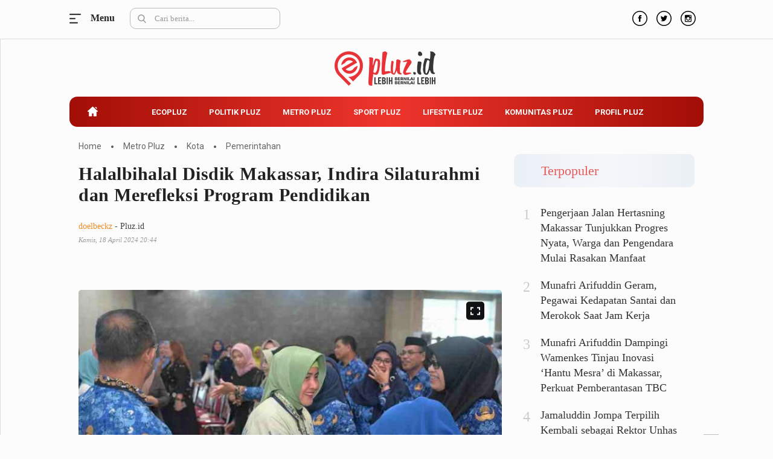

--- FILE ---
content_type: text/html; charset=UTF-8
request_url: https://pluz.id/2024/04/18/halalbihalal-disdik-makassar-indira-silaturahmi-dan-merefleksi-program-pendidikan/
body_size: 14155
content:
<!DOCTYPE html> 
<html lang="id-ID"> 
<head>
<meta charset="utf-8">
<link rel="preload" href="https://pluz.id/media/cache/fvm/min/1672493830-css12f49c2f5457821d72a9ae711e97f2bcc3863a1b3bee2108b47c5968fec2a.css" as="style" media="all" /> 
<link rel="preload" href="https://pluz.id/media/cache/fvm/min/1672493830-cssf5e3cb3746c455de2a5656ab1b9d24ceb7fcba18e37d7d5ce16449fa7ab21.css" as="style" media="all" /> 
<link rel="preload" href="https://pluz.id/media/cache/fvm/min/1672493830-cssce762b701919968e47fbf1f706ee5c87ee644a77f0b682eb13a89419b5437.css" as="style" media="all" /> 
<link rel="preload" href="https://pluz.id/media/cache/fvm/min/1672493830-css2876d92e29e75b9b29e149b742cebb1559781ee0aa2ee0a496236c0c54b78.css" as="style" media="all" /> 
<link rel="preload" href="https://pluz.id/media/cache/fvm/min/1672493830-css44c1bfa08c8c4e2e994108e7ae7102ee66e250ab552b7c22c740de0342017.css" as="style" media="all" /> 
<link rel="preload" href="https://pluz.id/media/cache/fvm/min/1672493830-cssfb8ed12536d4259a16911cd6919dfd588538d94dcb8910d1b5e196d2a8380.css" as="style" media="all" /> 
<link rel="preload" href="https://pluz.id/media/cache/fvm/min/1672493830-css89dc11648a416050f6d2c8931af1cd00541c31bd55580ea4dd0b171577b06.css" as="style" media="all" /> 
<link rel="preload" href="https://pluz.id/media/cache/fvm/min/1672493830-css88755aea6ff1f7d4f973dc0eed42d3bd40e99f9f0f005d17129774cdcafa4.css" as="style" media="all" /> 
<link rel="preload" href="https://pluz.id/media/cache/fvm/min/1672493830-cssd81a1ce2b4ebe3250866c61da1f5fe38e94fd03a2f5e8e5f225970ac90855.css" as="style" media="all" /> 
<link rel="preload" href="https://pluz.id/media/cache/fvm/min/1672493830-css6fc1f0fd501b139a10db897c4a5c98a40a11de789e732b32b197d81b8d256.css" as="style" media="all" /> 
<link rel="preload" href="https://pluz.id/media/cache/fvm/min/1672493830-css7943882d1115d091b55f10c65cf28e36bf9942698a64efc4c3452df7961e9.css" as="style" media="all" />
<script data-cfasync="false">if(navigator.userAgent.match(/MSIE|Internet Explorer/i)||navigator.userAgent.match(/Trident\/7\..*?rv:11/i)){var href=document.location.href;if(!href.match(/[?&]iebrowser/)){if(href.indexOf("?")==-1){if(href.indexOf("#")==-1){document.location.href=href+"?iebrowser=1"}else{document.location.href=href.replace("#","?iebrowser=1#")}}else{if(href.indexOf("#")==-1){document.location.href=href+"&iebrowser=1"}else{document.location.href=href.replace("#","&iebrowser=1#")}}}}</script>
<script data-cfasync="false">class FVMLoader{constructor(e){this.triggerEvents=e,this.eventOptions={passive:!0},this.userEventListener=this.triggerListener.bind(this),this.delayedScripts={normal:[],async:[],defer:[]},this.allJQueries=[]}_addUserInteractionListener(e){this.triggerEvents.forEach(t=>window.addEventListener(t,e.userEventListener,e.eventOptions))}_removeUserInteractionListener(e){this.triggerEvents.forEach(t=>window.removeEventListener(t,e.userEventListener,e.eventOptions))}triggerListener(){this._removeUserInteractionListener(this),"loading"===document.readyState?document.addEventListener("DOMContentLoaded",this._loadEverythingNow.bind(this)):this._loadEverythingNow()}async _loadEverythingNow(){this._runAllDelayedCSS(),this._delayEventListeners(),this._delayJQueryReady(this),this._handleDocumentWrite(),this._registerAllDelayedScripts(),await this._loadScriptsFromList(this.delayedScripts.normal),await this._loadScriptsFromList(this.delayedScripts.defer),await this._loadScriptsFromList(this.delayedScripts.async),await this._triggerDOMContentLoaded(),await this._triggerWindowLoad(),window.dispatchEvent(new Event("wpr-allScriptsLoaded"))}_registerAllDelayedScripts(){document.querySelectorAll("script[type=fvmdelay]").forEach(e=>{e.hasAttribute("src")?e.hasAttribute("async")&&!1!==e.async?this.delayedScripts.async.push(e):e.hasAttribute("defer")&&!1!==e.defer||"module"===e.getAttribute("data-type")?this.delayedScripts.defer.push(e):this.delayedScripts.normal.push(e):this.delayedScripts.normal.push(e)})}_runAllDelayedCSS(){document.querySelectorAll("link[rel=fvmdelay]").forEach(e=>{e.setAttribute("rel","stylesheet")})}async _transformScript(e){return await this._requestAnimFrame(),new Promise(t=>{const n=document.createElement("script");let r;[...e.attributes].forEach(e=>{let t=e.nodeName;"type"!==t&&("data-type"===t&&(t="type",r=e.nodeValue),n.setAttribute(t,e.nodeValue))}),e.hasAttribute("src")?(n.addEventListener("load",t),n.addEventListener("error",t)):(n.text=e.text,t()),e.parentNode.replaceChild(n,e)})}async _loadScriptsFromList(e){const t=e.shift();return t?(await this._transformScript(t),this._loadScriptsFromList(e)):Promise.resolve()}_delayEventListeners(){let e={};function t(t,n){!function(t){function n(n){return e[t].eventsToRewrite.indexOf(n)>=0?"wpr-"+n:n}e[t]||(e[t]={originalFunctions:{add:t.addEventListener,remove:t.removeEventListener},eventsToRewrite:[]},t.addEventListener=function(){arguments[0]=n(arguments[0]),e[t].originalFunctions.add.apply(t,arguments)},t.removeEventListener=function(){arguments[0]=n(arguments[0]),e[t].originalFunctions.remove.apply(t,arguments)})}(t),e[t].eventsToRewrite.push(n)}function n(e,t){let n=e[t];Object.defineProperty(e,t,{get:()=>n||function(){},set(r){e["wpr"+t]=n=r}})}t(document,"DOMContentLoaded"),t(window,"DOMContentLoaded"),t(window,"load"),t(window,"pageshow"),t(document,"readystatechange"),n(document,"onreadystatechange"),n(window,"onload"),n(window,"onpageshow")}_delayJQueryReady(e){let t=window.jQuery;Object.defineProperty(window,"jQuery",{get:()=>t,set(n){if(n&&n.fn&&!e.allJQueries.includes(n)){n.fn.ready=n.fn.init.prototype.ready=function(t){e.domReadyFired?t.bind(document)(n):document.addEventListener("DOMContentLoaded2",()=>t.bind(document)(n))};const t=n.fn.on;n.fn.on=n.fn.init.prototype.on=function(){if(this[0]===window){function e(e){return e.split(" ").map(e=>"load"===e||0===e.indexOf("load.")?"wpr-jquery-load":e).join(" ")}"string"==typeof arguments[0]||arguments[0]instanceof String?arguments[0]=e(arguments[0]):"object"==typeof arguments[0]&&Object.keys(arguments[0]).forEach(t=>{delete Object.assign(arguments[0],{[e(t)]:arguments[0][t]})[t]})}return t.apply(this,arguments),this},e.allJQueries.push(n)}t=n}})}async _triggerDOMContentLoaded(){this.domReadyFired=!0,await this._requestAnimFrame(),document.dispatchEvent(new Event("DOMContentLoaded2")),await this._requestAnimFrame(),window.dispatchEvent(new Event("DOMContentLoaded2")),await this._requestAnimFrame(),document.dispatchEvent(new Event("wpr-readystatechange")),await this._requestAnimFrame(),document.wpronreadystatechange&&document.wpronreadystatechange()}async _triggerWindowLoad(){await this._requestAnimFrame(),window.dispatchEvent(new Event("wpr-load")),await this._requestAnimFrame(),window.wpronload&&window.wpronload(),await this._requestAnimFrame(),this.allJQueries.forEach(e=>e(window).trigger("wpr-jquery-load")),window.dispatchEvent(new Event("wpr-pageshow")),await this._requestAnimFrame(),window.wpronpageshow&&window.wpronpageshow()}_handleDocumentWrite(){const e=new Map;document.write=document.writeln=function(t){const n=document.currentScript,r=document.createRange(),i=n.parentElement;let a=e.get(n);void 0===a&&(a=n.nextSibling,e.set(n,a));const s=document.createDocumentFragment();r.setStart(s,0),s.appendChild(r.createContextualFragment(t)),i.insertBefore(s,a)}}async _requestAnimFrame(){return new Promise(e=>requestAnimationFrame(e))}static run(){const e=new FVMLoader(["keydown","mousemove","touchmove","touchstart","touchend","wheel"]);e._addUserInteractionListener(e)}}FVMLoader.run();</script>
<title>Halalbihalal Disdik Makassar, Indira Silaturahmi dan Merefleksi Program Pendidikan - Pluz.id</title>
<meta http-equiv="X-UA-Compatible" content="IE=edge">
<meta name="viewport" content="width=device-width, initial-scale=1">
<meta http-equiv="X-UA-Compatible" content="IE=edge">
<meta name="robots" content="index, follow" />
<meta name="googlebot-news" content="index,follow" />
<meta name="googlebot" content="index,follow" />
<meta name="yahoobot" content="index,follow" />
<meta name="title" content="Halalbihalal Disdik Makassar, Indira Silaturahmi dan Merefleksi Program Pendidikan - Pluz.id" />
<meta name="author" content="Pluz.id" lang="id">
<meta name="news_keywords" content="Bunda PAUD Kota Makassar, Disdik Kota Makassar, Indira Jusuf Ismail, PAUD Kota Makassar, Pemkot Makassar, PKK Kota Makassar, TP PKK Kota Makassar" />
<meta name="keywords" content="Bunda PAUD Kota Makassar, Disdik Kota Makassar, Indira Jusuf Ismail, PAUD Kota Makassar, Pemkot Makassar, PKK Kota Makassar, TP PKK Kota Makassar" itemprop="keywords" />
<meta name="pubdate" content="2024-04-18T20:44:09+08:00" itemprop="datePublished" />
<meta content="2024-04-18T20:44:09+08:00" itemprop="dateCreated" />
<meta name='robots' content='max-image-preview:large' />
<link rel="canonical" href="https://pluz.id/2024/04/18/halalbihalal-disdik-makassar-indira-silaturahmi-dan-merefleksi-program-pendidikan/" />
<meta property="og:locale" content="id_ID" />
<meta property="og:type" content="article" />
<meta property="og:title" content="Halalbihalal Disdik Makassar, Indira Silaturahmi dan Merefleksi Program Pendidikan - Pluz.id" />
<meta property="og:description" content="PLUZ.ID, MAKASSAR &#8211; Bunda PAUD Kota Makassar, Indira Jusuf Ismail, turut meramaikan halalbihalal yang diselenggarakan Dinas Pendidikan (Disdik) Kota Makassar di Kantor Disdik Kota Makassar, Rabu (17/4/2024). Indira hadir bersilaturahmi dengan Kepala Dinas Pendidikan Kota Makassar, Muhyiddin, staf Dinas Pendidikan, pengurus Musyawarah Kerja Kepala Sekolah (MKKS) SD, SMP, pengawas TK/PAUD, SD dan SMP, hingga jajaran [&hellip;]" />
<meta property="og:url" content="https://pluz.id/2024/04/18/halalbihalal-disdik-makassar-indira-silaturahmi-dan-merefleksi-program-pendidikan/" />
<meta property="og:site_name" content="Pluz.id" />
<meta property="article:publisher" content="https://www.facebook.com/pluzdotid" />
<meta property="article:published_time" content="2024-04-18T12:44:09+00:00" />
<meta property="og:image" content="https://pluz.id/assets/media/upload/2024/04/Indira-Halalbihalal-Disdik-Makassar-pluzid.jpg" />
<meta property="og:image:width" content="750" />
<meta property="og:image:height" content="498" />
<meta name="twitter:card" content="summary_large_image" />
<meta name="twitter:creator" content="@pluzdotid" />
<meta name="twitter:site" content="@pluzdotid" />
<meta name="twitter:label1" content="Ditulis oleh" />
<meta name="twitter:data1" content="doelbeckz" />
<meta name="twitter:label2" content="Estimasi waktu membaca" />
<meta name="twitter:data2" content="2 menit" />
<script type="application/ld+json" class="yoast-schema-graph">{"@context":"https://schema.org","@graph":[{"@type":"Organization","@id":"https://pluz.id/#organization","name":"Pluz.id","url":"https://pluz.id/","sameAs":["https://www.facebook.com/pluzdotid","https://www.instagram.com/pluzdotid","https://www.youtube.com/channel/UCIORdh44jtZD68mkAuuizhg","https://twitter.com/pluzdotid"],"logo":{"@type":"ImageObject","@id":"https://pluz.id/#logo","inLanguage":"id","url":"https://pluz.id/assets/media/upload/2020/07/logo_structure.png","contentUrl":"https://pluz.id/assets/media/upload/2020/07/logo_structure.png","width":512,"height":168,"caption":"Pluz.id"},"image":{"@id":"https://pluz.id/#logo"}},{"@type":"WebSite","@id":"https://pluz.id/#website","url":"https://pluz.id/","name":"Pluz.id","description":"Lebih Bernilai &amp; Bernilai Lebih","publisher":{"@id":"https://pluz.id/#organization"},"potentialAction":[{"@type":"SearchAction","target":{"@type":"EntryPoint","urlTemplate":"https://pluz.id/?s={search_term_string}"},"query-input":"required name=search_term_string"}],"inLanguage":"id"},{"@type":"ImageObject","@id":"https://pluz.id/2024/04/18/halalbihalal-disdik-makassar-indira-silaturahmi-dan-merefleksi-program-pendidikan/#primaryimage","inLanguage":"id","url":"https://pluz.id/assets/media/upload/2024/04/Indira-Halalbihalal-Disdik-Makassar-pluzid.jpg","contentUrl":"https://pluz.id/assets/media/upload/2024/04/Indira-Halalbihalal-Disdik-Makassar-pluzid.jpg","width":750,"height":498,"caption":"HALALBIHALAL. Bunda PAUD Kota Makassar, Indira Jusuf Ismail, turut meramaikan halalbihalal yang diselenggarakan Dinas Pendidikan (Disdik) Kota Makassar di Kantor Disdik Kota Makassar, Rabu (17/4/2024). foto: istimewa"},{"@type":"WebPage","@id":"https://pluz.id/2024/04/18/halalbihalal-disdik-makassar-indira-silaturahmi-dan-merefleksi-program-pendidikan/#webpage","url":"https://pluz.id/2024/04/18/halalbihalal-disdik-makassar-indira-silaturahmi-dan-merefleksi-program-pendidikan/","name":"Halalbihalal Disdik Makassar, Indira Silaturahmi dan Merefleksi Program Pendidikan - Pluz.id","isPartOf":{"@id":"https://pluz.id/#website"},"primaryImageOfPage":{"@id":"https://pluz.id/2024/04/18/halalbihalal-disdik-makassar-indira-silaturahmi-dan-merefleksi-program-pendidikan/#primaryimage"},"datePublished":"2024-04-18T12:44:09+00:00","dateModified":"2024-04-18T12:44:09+00:00","breadcrumb":{"@id":"https://pluz.id/2024/04/18/halalbihalal-disdik-makassar-indira-silaturahmi-dan-merefleksi-program-pendidikan/#breadcrumb"},"inLanguage":"id","potentialAction":[{"@type":"ReadAction","target":["https://pluz.id/2024/04/18/halalbihalal-disdik-makassar-indira-silaturahmi-dan-merefleksi-program-pendidikan/"]}]},{"@type":"BreadcrumbList","@id":"https://pluz.id/2024/04/18/halalbihalal-disdik-makassar-indira-silaturahmi-dan-merefleksi-program-pendidikan/#breadcrumb","itemListElement":[{"@type":"ListItem","position":1,"name":"Home","item":"https://pluz.id/"},{"@type":"ListItem","position":2,"name":"Halalbihalal Disdik Makassar, Indira Silaturahmi dan Merefleksi Program Pendidikan"}]},{"@type":"Article","@id":"https://pluz.id/2024/04/18/halalbihalal-disdik-makassar-indira-silaturahmi-dan-merefleksi-program-pendidikan/#article","isPartOf":{"@id":"https://pluz.id/2024/04/18/halalbihalal-disdik-makassar-indira-silaturahmi-dan-merefleksi-program-pendidikan/#webpage"},"author":{"@id":"https://pluz.id/#/schema/person/36c0a7f0f1cf2859c1dfc427e3bfdaec"},"headline":"Halalbihalal Disdik Makassar, Indira Silaturahmi dan Merefleksi Program Pendidikan","datePublished":"2024-04-18T12:44:09+00:00","dateModified":"2024-04-18T12:44:09+00:00","mainEntityOfPage":{"@id":"https://pluz.id/2024/04/18/halalbihalal-disdik-makassar-indira-silaturahmi-dan-merefleksi-program-pendidikan/#webpage"},"wordCount":393,"publisher":{"@id":"https://pluz.id/#organization"},"image":{"@id":"https://pluz.id/2024/04/18/halalbihalal-disdik-makassar-indira-silaturahmi-dan-merefleksi-program-pendidikan/#primaryimage"},"thumbnailUrl":"https://pluz.id/assets/media/upload/2024/04/Indira-Halalbihalal-Disdik-Makassar-pluzid.jpg","keywords":["Bunda PAUD Kota Makassar","Disdik Kota Makassar","Indira Jusuf Ismail","PAUD Kota Makassar","Pemkot Makassar","PKK Kota Makassar","TP PKK Kota Makassar"],"articleSection":["Kota","Metro Pluz","Pemerintahan"],"inLanguage":"id"},{"@type":"Person","@id":"https://pluz.id/#/schema/person/36c0a7f0f1cf2859c1dfc427e3bfdaec","name":"doelbeckz","image":{"@type":"ImageObject","@id":"https://pluz.id/#personlogo","inLanguage":"id","url":"https://secure.gravatar.com/avatar/79b7782ddd15b6f90209f0a694258ef3?s=96&d=mm&r=g","contentUrl":"https://secure.gravatar.com/avatar/79b7782ddd15b6f90209f0a694258ef3?s=96&d=mm&r=g","caption":"doelbeckz"},"sameAs":["https://pluz.id/"],"url":"https://pluz.id/author/doelbeckz/"}]}</script>
<script type="application/ld+json">
{"@context":"https:\/\/schema.org","@type":"NewsArticle","headline":"Halalbihalal Disdik Makassar, Indira Silaturahmi dan Merefleksi Program Pendidikan","datePublished":"2024-04-18T20:44:09+08:00","dateModified":"2024-04-18T20:44:09+08:00","mainEntityOfPage":{"@type":"WebPage","@id":"https:\/\/pluz.id\/2024\/04\/18\/halalbihalal-disdik-makassar-indira-silaturahmi-dan-merefleksi-program-pendidikan\/"},"description":"","image":{"@type":"ImageObject","url":"https:\/\/cdn.pluz.id\/imageresize\/assets\/media\/upload\/2024\/04\/Indira-Halalbihalal-Disdik-Makassar-pluzid.jpg&width=800&height=500","width":800,"height":500},"author":{"@type":"Person","name":"doelbeckz"},"publisher":{"@type":"Organization","name":"Pluz.id","logo":{"@type":"ImageObject","url":"https:\/\/cdn.pluz.id\/images\/default.jpg","width":800,"height":600}}}
</script>
<link rel="alternate" type="application/rss+xml" title="Pluz.id" href="https://pluz.id/feed" hreflang="id-id" />
<meta name="geo.placename" content="Indonesia">
<meta name="geo.region" content="ID-SN">
<meta name="geo.country" content="id">
<meta name="language" content="id">
<meta name="apple-mobile-web-app-capable" content="yes">
<meta name="theme-color" content="#a20e06"> 
<link rel='stylesheet' id='classic-theme-styles-css' href='https://pluz.id/media/cache/fvm/min/1672493830-css12f49c2f5457821d72a9ae711e97f2bcc3863a1b3bee2108b47c5968fec2a.css' type='text/css' media='all' /> 
<style id='global-styles-inline-css' type='text/css' media="all">body{--wp--preset--color--black:#000000;--wp--preset--color--cyan-bluish-gray:#abb8c3;--wp--preset--color--white:#ffffff;--wp--preset--color--pale-pink:#f78da7;--wp--preset--color--vivid-red:#cf2e2e;--wp--preset--color--luminous-vivid-orange:#ff6900;--wp--preset--color--luminous-vivid-amber:#fcb900;--wp--preset--color--light-green-cyan:#7bdcb5;--wp--preset--color--vivid-green-cyan:#00d084;--wp--preset--color--pale-cyan-blue:#8ed1fc;--wp--preset--color--vivid-cyan-blue:#0693e3;--wp--preset--color--vivid-purple:#9b51e0;--wp--preset--gradient--vivid-cyan-blue-to-vivid-purple:linear-gradient(135deg,rgba(6,147,227,1) 0%,rgb(155,81,224) 100%);--wp--preset--gradient--light-green-cyan-to-vivid-green-cyan:linear-gradient(135deg,rgb(122,220,180) 0%,rgb(0,208,130) 100%);--wp--preset--gradient--luminous-vivid-amber-to-luminous-vivid-orange:linear-gradient(135deg,rgba(252,185,0,1) 0%,rgba(255,105,0,1) 100%);--wp--preset--gradient--luminous-vivid-orange-to-vivid-red:linear-gradient(135deg,rgba(255,105,0,1) 0%,rgb(207,46,46) 100%);--wp--preset--gradient--very-light-gray-to-cyan-bluish-gray:linear-gradient(135deg,rgb(238,238,238) 0%,rgb(169,184,195) 100%);--wp--preset--gradient--cool-to-warm-spectrum:linear-gradient(135deg,rgb(74,234,220) 0%,rgb(151,120,209) 20%,rgb(207,42,186) 40%,rgb(238,44,130) 60%,rgb(251,105,98) 80%,rgb(254,248,76) 100%);--wp--preset--gradient--blush-light-purple:linear-gradient(135deg,rgb(255,206,236) 0%,rgb(152,150,240) 100%);--wp--preset--gradient--blush-bordeaux:linear-gradient(135deg,rgb(254,205,165) 0%,rgb(254,45,45) 50%,rgb(107,0,62) 100%);--wp--preset--gradient--luminous-dusk:linear-gradient(135deg,rgb(255,203,112) 0%,rgb(199,81,192) 50%,rgb(65,88,208) 100%);--wp--preset--gradient--pale-ocean:linear-gradient(135deg,rgb(255,245,203) 0%,rgb(182,227,212) 50%,rgb(51,167,181) 100%);--wp--preset--gradient--electric-grass:linear-gradient(135deg,rgb(202,248,128) 0%,rgb(113,206,126) 100%);--wp--preset--gradient--midnight:linear-gradient(135deg,rgb(2,3,129) 0%,rgb(40,116,252) 100%);--wp--preset--duotone--dark-grayscale:url('#wp-duotone-dark-grayscale');--wp--preset--duotone--grayscale:url('#wp-duotone-grayscale');--wp--preset--duotone--purple-yellow:url('#wp-duotone-purple-yellow');--wp--preset--duotone--blue-red:url('#wp-duotone-blue-red');--wp--preset--duotone--midnight:url('#wp-duotone-midnight');--wp--preset--duotone--magenta-yellow:url('#wp-duotone-magenta-yellow');--wp--preset--duotone--purple-green:url('#wp-duotone-purple-green');--wp--preset--duotone--blue-orange:url('#wp-duotone-blue-orange');--wp--preset--font-size--small:13px;--wp--preset--font-size--medium:20px;--wp--preset--font-size--large:36px;--wp--preset--font-size--x-large:42px;--wp--preset--spacing--20:0.44rem;--wp--preset--spacing--30:0.67rem;--wp--preset--spacing--40:1rem;--wp--preset--spacing--50:1.5rem;--wp--preset--spacing--60:2.25rem;--wp--preset--spacing--70:3.38rem;--wp--preset--spacing--80:5.06rem}:where(.is-layout-flex){gap:.5em}body .is-layout-flow>.alignleft{float:left;margin-inline-start:0;margin-inline-end:2em}body .is-layout-flow>.alignright{float:right;margin-inline-start:2em;margin-inline-end:0}body .is-layout-flow>.aligncenter{margin-left:auto!important;margin-right:auto!important}body .is-layout-constrained>.alignleft{float:left;margin-inline-start:0;margin-inline-end:2em}body .is-layout-constrained>.alignright{float:right;margin-inline-start:2em;margin-inline-end:0}body .is-layout-constrained>.aligncenter{margin-left:auto!important;margin-right:auto!important}body .is-layout-constrained>:where(:not(.alignleft):not(.alignright):not(.alignfull)){max-width:var(--wp--style--global--content-size);margin-left:auto!important;margin-right:auto!important}body .is-layout-constrained>.alignwide{max-width:var(--wp--style--global--wide-size)}body .is-layout-flex{display:flex}body .is-layout-flex{flex-wrap:wrap;align-items:center}body .is-layout-flex>*{margin:0}:where(.wp-block-columns.is-layout-flex){gap:2em}.has-black-color{color:var(--wp--preset--color--black)!important}.has-cyan-bluish-gray-color{color:var(--wp--preset--color--cyan-bluish-gray)!important}.has-white-color{color:var(--wp--preset--color--white)!important}.has-pale-pink-color{color:var(--wp--preset--color--pale-pink)!important}.has-vivid-red-color{color:var(--wp--preset--color--vivid-red)!important}.has-luminous-vivid-orange-color{color:var(--wp--preset--color--luminous-vivid-orange)!important}.has-luminous-vivid-amber-color{color:var(--wp--preset--color--luminous-vivid-amber)!important}.has-light-green-cyan-color{color:var(--wp--preset--color--light-green-cyan)!important}.has-vivid-green-cyan-color{color:var(--wp--preset--color--vivid-green-cyan)!important}.has-pale-cyan-blue-color{color:var(--wp--preset--color--pale-cyan-blue)!important}.has-vivid-cyan-blue-color{color:var(--wp--preset--color--vivid-cyan-blue)!important}.has-vivid-purple-color{color:var(--wp--preset--color--vivid-purple)!important}.has-black-background-color{background-color:var(--wp--preset--color--black)!important}.has-cyan-bluish-gray-background-color{background-color:var(--wp--preset--color--cyan-bluish-gray)!important}.has-white-background-color{background-color:var(--wp--preset--color--white)!important}.has-pale-pink-background-color{background-color:var(--wp--preset--color--pale-pink)!important}.has-vivid-red-background-color{background-color:var(--wp--preset--color--vivid-red)!important}.has-luminous-vivid-orange-background-color{background-color:var(--wp--preset--color--luminous-vivid-orange)!important}.has-luminous-vivid-amber-background-color{background-color:var(--wp--preset--color--luminous-vivid-amber)!important}.has-light-green-cyan-background-color{background-color:var(--wp--preset--color--light-green-cyan)!important}.has-vivid-green-cyan-background-color{background-color:var(--wp--preset--color--vivid-green-cyan)!important}.has-pale-cyan-blue-background-color{background-color:var(--wp--preset--color--pale-cyan-blue)!important}.has-vivid-cyan-blue-background-color{background-color:var(--wp--preset--color--vivid-cyan-blue)!important}.has-vivid-purple-background-color{background-color:var(--wp--preset--color--vivid-purple)!important}.has-black-border-color{border-color:var(--wp--preset--color--black)!important}.has-cyan-bluish-gray-border-color{border-color:var(--wp--preset--color--cyan-bluish-gray)!important}.has-white-border-color{border-color:var(--wp--preset--color--white)!important}.has-pale-pink-border-color{border-color:var(--wp--preset--color--pale-pink)!important}.has-vivid-red-border-color{border-color:var(--wp--preset--color--vivid-red)!important}.has-luminous-vivid-orange-border-color{border-color:var(--wp--preset--color--luminous-vivid-orange)!important}.has-luminous-vivid-amber-border-color{border-color:var(--wp--preset--color--luminous-vivid-amber)!important}.has-light-green-cyan-border-color{border-color:var(--wp--preset--color--light-green-cyan)!important}.has-vivid-green-cyan-border-color{border-color:var(--wp--preset--color--vivid-green-cyan)!important}.has-pale-cyan-blue-border-color{border-color:var(--wp--preset--color--pale-cyan-blue)!important}.has-vivid-cyan-blue-border-color{border-color:var(--wp--preset--color--vivid-cyan-blue)!important}.has-vivid-purple-border-color{border-color:var(--wp--preset--color--vivid-purple)!important}.has-vivid-cyan-blue-to-vivid-purple-gradient-background{background:var(--wp--preset--gradient--vivid-cyan-blue-to-vivid-purple)!important}.has-light-green-cyan-to-vivid-green-cyan-gradient-background{background:var(--wp--preset--gradient--light-green-cyan-to-vivid-green-cyan)!important}.has-luminous-vivid-amber-to-luminous-vivid-orange-gradient-background{background:var(--wp--preset--gradient--luminous-vivid-amber-to-luminous-vivid-orange)!important}.has-luminous-vivid-orange-to-vivid-red-gradient-background{background:var(--wp--preset--gradient--luminous-vivid-orange-to-vivid-red)!important}.has-very-light-gray-to-cyan-bluish-gray-gradient-background{background:var(--wp--preset--gradient--very-light-gray-to-cyan-bluish-gray)!important}.has-cool-to-warm-spectrum-gradient-background{background:var(--wp--preset--gradient--cool-to-warm-spectrum)!important}.has-blush-light-purple-gradient-background{background:var(--wp--preset--gradient--blush-light-purple)!important}.has-blush-bordeaux-gradient-background{background:var(--wp--preset--gradient--blush-bordeaux)!important}.has-luminous-dusk-gradient-background{background:var(--wp--preset--gradient--luminous-dusk)!important}.has-pale-ocean-gradient-background{background:var(--wp--preset--gradient--pale-ocean)!important}.has-electric-grass-gradient-background{background:var(--wp--preset--gradient--electric-grass)!important}.has-midnight-gradient-background{background:var(--wp--preset--gradient--midnight)!important}.has-small-font-size{font-size:var(--wp--preset--font-size--small)!important}.has-medium-font-size{font-size:var(--wp--preset--font-size--medium)!important}.has-large-font-size{font-size:var(--wp--preset--font-size--large)!important}.has-x-large-font-size{font-size:var(--wp--preset--font-size--x-large)!important}.wp-block-navigation a:where(:not(.wp-element-button)){color:inherit}:where(.wp-block-columns.is-layout-flex){gap:2em}.wp-block-pullquote{font-size:1.5em;line-height:1.6}</style> 
<link rel="amphtml" href="https://pluz.id/2024/04/18/halalbihalal-disdik-makassar-indira-silaturahmi-dan-merefleksi-program-pendidikan/amp/"> 
<link rel="android-touch-icon" href="https://cdn.pluz.id//images/logo__bm.png?v=1.0.0" /> 
<link rel="shortcut icon" href="https://cdn.pluz.id/images/logo__bm.png?v=1.0.0"> 
<link rel="shortcut icon" href="https://cdn.pluz.id/images/ico/favicon.ico" type="image/x-icon" /> 
<link rel="stylesheet" href="https://pluz.id/media/cache/fvm/min/1672493830-cssf5e3cb3746c455de2a5656ab1b9d24ceb7fcba18e37d7d5ce16449fa7ab21.css" media="all"> 
<link rel="stylesheet" href="https://pluz.id/media/cache/fvm/min/1672493830-cssce762b701919968e47fbf1f706ee5c87ee644a77f0b682eb13a89419b5437.css" media="all"> 
<link rel="stylesheet" href="https://pluz.id/media/cache/fvm/min/1672493830-css2876d92e29e75b9b29e149b742cebb1559781ee0aa2ee0a496236c0c54b78.css" media="all"> 
<link rel="stylesheet" href="https://pluz.id/media/cache/fvm/min/1672493830-css44c1bfa08c8c4e2e994108e7ae7102ee66e250ab552b7c22c740de0342017.css" media="all"> 
<link rel="stylesheet" href="https://pluz.id/media/cache/fvm/min/1672493830-cssfb8ed12536d4259a16911cd6919dfd588538d94dcb8910d1b5e196d2a8380.css" media="all"> 
<link rel="stylesheet" href="https://pluz.id/media/cache/fvm/min/1672493830-css89dc11648a416050f6d2c8931af1cd00541c31bd55580ea4dd0b171577b06.css" media="all"> 
<link rel="stylesheet" href="https://pluz.id/media/cache/fvm/min/1672493830-css88755aea6ff1f7d4f973dc0eed42d3bd40e99f9f0f005d17129774cdcafa4.css" media="all"> 
<link rel="stylesheet" type="text/css" href="https://pluz.id/media/cache/fvm/min/1672493830-cssd81a1ce2b4ebe3250866c61da1f5fe38e94fd03a2f5e8e5f225970ac90855.css" media="all"> 
<link rel="manifest" href="/manifest.json"> 
<link rel="mask-icon" href="/safari-pinned-tab.svg" color="#a20e06"> 
<link rel="manifest" href="https://pluz.id/manifest.json" /> 
<script src="https://cdn.pluz.id/assets/desktop/js/modernizr.min.js"></script>
<link rel="stylesheet" type="text/css" href="https://pluz.id/media/cache/fvm/min/1672493830-css6fc1f0fd501b139a10db897c4a5c98a40a11de789e732b32b197d81b8d256.css" media="all"> 
<link rel="stylesheet" type="text/css" href="https://pluz.id/media/cache/fvm/min/1672493830-css7943882d1115d091b55f10c65cf28e36bf9942698a64efc4c3452df7961e9.css" media="all"> 
<script async src="https://www.googletagmanager.com/gtag/js?id=UA-171396467-1"></script>
<script>
window.dataLayer = window.dataLayer || [];
function gtag() {
dataLayer.push(arguments);
}
gtag('js', new Date());
gtag('config', 'UA-171396467-1');
</script>
</head>
<body> <div id="mySidenav" class="sidenav"> <ul class="reg_kanal_nav"> <label><a title="Ecopluz" href="https://pluz.id/category/ecopluz/">Ecopluz</a></label> <li> <a title="Perbankan" href="https://pluz.id/category/ecopluz/perbankan/">Perbankan</a> </li> <li> <a title="Perhotelan" href="https://pluz.id/category/ecopluz/perhotelan/">Perhotelan</a> </li> <li> <a title="Properti" href="https://pluz.id/category/ecopluz/properti/">Properti</a> </li> <li> <a title="Belanja" href="https://pluz.id/category/ecopluz/belanja/">Belanja</a> </li> <li> <a title="Konstruksi" href="https://pluz.id/category/ecopluz/konstruksi/">Konstruksi</a> </li> <li> <a title="Kuliner" href="https://pluz.id/category/ecopluz/kuliner/">Kuliner</a> </li> <li> <a title="UMKM &amp;amp; Koperasi" href="https://pluz.id/category/ecopluz/umkm-koperasi/">UMKM &amp; Koperasi</a> </li> </ul> <ul class="reg_kanal_nav"> <label><a title="Politik Pluz" href="https://pluz.id/category/politik-pluz/">Politik Pluz</a></label> <li> <a title="KPU &amp;amp; Bawaslu" href="https://pluz.id/category/politik-pluz/kpu-bawaslu/">KPU &amp; Bawaslu</a> </li> <li> <a title="Pemilu" href="https://pluz.id/category/politik-pluz/pemilu/">Pemilu</a> </li> <li> <a title="Parlemen" href="https://pluz.id/category/politik-pluz/parlemen/">Parlemen</a> </li> <li> <a title="Partai Politik" href="https://pluz.id/category/politik-pluz/partai-politik/">Partai Politik</a> </li> <li> <a title="Pilkada" href="https://pluz.id/category/politik-pluz/pilkada/">Pilkada</a> </li> <li> <a title="Pilpres" href="https://pluz.id/category/politik-pluz/pilpres/">Pilpres</a> </li> <li> <a title="Tokoh" href="https://pluz.id/category/politik-pluz/tokoh/">Tokoh</a> </li> </ul> <ul class="reg_kanal_nav"> <label><a title="Metro Pluz" href="https://pluz.id/category/metro-pluz/">Metro Pluz</a></label> <li> <a title="Hukum &amp;amp; Kriminal" href="https://pluz.id/category/metro-pluz/hukum-kriminal/">Hukum &amp; Kriminal</a> </li> <li> <a title="Internasional" href="https://pluz.id/category/metro-pluz/internasional/">Internasional</a> </li> <li> <a title="Kota" href="https://pluz.id/category/metro-pluz/kota/">Kota</a> </li> <li> <a title="Citizen" href="https://pluz.id/category/metro-pluz/citizen/">Citizen</a> </li> <li> <a title="Nasional" href="https://pluz.id/category/metro-pluz/nasional/">Nasional</a> </li> <li> <a title="Pemerintahan" href="https://pluz.id/category/metro-pluz/pemerintahan/">Pemerintahan</a> </li> <li> <a title="Pendidikan" href="https://pluz.id/category/metro-pluz/pendidikan/">Pendidikan</a> </li> </ul> <ul class="reg_kanal_nav"> <label><a title="Sport Pluz" href="https://pluz.id/category/sport-pluz/">Sport Pluz</a></label> <li> <a title="Sepakbola" href="https://pluz.id/category/sport-pluz/sepakbola/">Sepakbola</a> </li> <li> <a title="Futsal" href="https://pluz.id/category/sport-pluz/futsal/">Futsal</a> </li> <li> <a title="MotoGP" href="https://pluz.id/category/sport-pluz/motogp/">MotoGP</a> </li> <li> <a title="Bulutangkis" href="https://pluz.id/category/sport-pluz/bulutangkis/">Bulutangkis</a> </li> <li> <a title="Tinju" href="https://pluz.id/category/sport-pluz/tinju/">Tinju</a> </li> <li> <a title="Golf" href="https://pluz.id/category/sport-pluz/golf/">Golf</a> </li> <li> <a title="Formula 1" href="https://pluz.id/category/sport-pluz/formula-1/">Formula 1</a> </li> </ul> <ul class="reg_kanal_nav"> <label><a title="Lifestyle Pluz" href="https://pluz.id/category/lifestyle-pluz/">Lifestyle Pluz</a></label> <li> <a title="Entertainment" href="https://pluz.id/category/lifestyle-pluz/entertainment/">Entertainment</a> </li> <li> <a title="Infotainment" href="https://pluz.id/category/lifestyle-pluz/infotainment/">Infotainment</a> </li> <li> <a title="Fashion" href="https://pluz.id/category/lifestyle-pluz/fashion/">Fashion</a> </li> <li> <a title="Health" href="https://pluz.id/category/lifestyle-pluz/health/">Health</a> </li> <li> <a title="Inspirasi" href="https://pluz.id/category/lifestyle-pluz/inspirasi/">Inspirasi</a> </li> <li> <a title="Parenting" href="https://pluz.id/category/lifestyle-pluz/parenting/">Parenting</a> </li> <li> <a title="Teknologi" href="https://pluz.id/category/lifestyle-pluz/teknologi/">Teknologi</a> </li> </ul> <ul class="reg_kanal_nav"> <label><a title="Komunitas Pluz" href="https://pluz.id/category/komunitas-pluz/">Komunitas Pluz</a></label> </ul> <ul class="reg_kanal_nav"> <label><a title="Profil Pluz" href="https://pluz.id/category/profil-pluz/">Profil Pluz</a></label> </ul> <ul class="reg_kanal_nav"> <label><a title="Indeks Berita" href="https://pluz.id/indeks">Indeks</a></label> </ul> </div> <div id="close_inject"></div> <header> <div class="row fix_nav"> <div class="container_inject"> <div class="col-sm-5"> <div class="rela-block top-section"> <div class="nav-button top"> <div class="abs-center nav-bars" id="burgerking"></div> <label id="menu" onclick="openNav()">Menu</label> </div> </div> <div class="search-nav hh"> <img src="https://cdn.pluz.id/assets/desktop/images/2020/search.svg" class="search_icon" alt="search" /> <input type="text" class="form-control search" placeholder="Cari berita..."></div> </div> <div class="col-sm-2" style="padding: 16px 10px;"> <a href="https://pluz.id/" id="logo_scroll" title="Pluz.id" style="display:none;"> <img src="https://cdn.pluz.id/assets/desktop/images/logo.svg" alt="logo" style="width: 100%;height: auto;max-width: 140px;" /> </a> </div> <div class="col-sm-5"> <ul class="socmed"> <li> <a href="https://www.facebook.com/pluzdotid" title="Facebook"><img src="https://cdn.pluz.id/assets/desktop/images/2020/fb-icon.svg" alt="facebook" /></a> </li> <li> <a href="https://twitter.com/pluzdotid" title="Twitter"><img src="https://cdn.pluz.id/assets/desktop/images/2020/tweet-icon.svg" alt="twitter" /></a> </li> <li class="last"> <a href="https://www.instagram.com/pluzdotid/" title="Instagram"><img src="https://cdn.pluz.id/assets/desktop/images/2020/instagram-icon.svg" alt="instagram" /></a> </li> </ul> </div> </div> </div> <div class="container" style="max-width: 1080px;"> <div class="col-sm-12" style="margin-top: 65px;text-align: center;"> <a class="logo" href="https://pluz.id/" title="Pluz.id"> <img src="https://cdn.pluz.id/assets/desktop/images/logo.svg" alt="Pluz.id" /> </a> </div> <ul class="menu" id=""> <li class="active"> <a href="https://pluz.id/" title="Home" class="change-home"> <div class="li-home"></div> </a> </li> <li> <a href="https://pluz.id/category/ecopluz/" title="Ecopluz">Ecopluz</a> </li> <li> <a href="https://pluz.id/category/politik-pluz/" title="Politik Pluz">Politik Pluz</a> </li> <li> <a href="https://pluz.id/category/metro-pluz/" title="Metro Pluz">Metro Pluz</a> </li> <li> <a href="https://pluz.id/category/sport-pluz/" title="Sport Pluz">Sport Pluz</a> </li> <li> <a href="https://pluz.id/category/lifestyle-pluz/" title="Lifestyle Pluz">Lifestyle Pluz</a> </li> <li> <a href="https://pluz.id/category/komunitas-pluz/" title="Komunitas Pluz">Komunitas Pluz</a> </li> <li> <a href="https://pluz.id/category/profil-pluz/" title="Profil Pluz">Profil Pluz</a> </li> </ul> </div> </header><div class="container" style="max-width: 1080px;"> <div class="wrapper-details"> <div class="container kanal_container"> <div class="row" style="margin:0;"> <div class="col-custom left"> <ol class="breadcrumb" itemscope itemtype="http://schema.org/BreadcrumbList"> <li itemprop="itemListElement" itemscope itemtype="http://schema.org/ListItem"> <a itemtype="http://schema.org/Thing" itemprop="item" title="Home" href="https://pluz.id/"> <breadcrumbname itemprop="name">Home</breadcrumbname> </a> 
<meta itemprop="position" content="1" /> </li> <li itemprop="itemListElement" itemscope itemtype="http://schema.org/ListItem"> <a itemtype="http://schema.org/Thing" itemprop="item" href="https://pluz.id/category/metro-pluz/" title="Metro Pluz"> <breadcrumbname itemprop="name">Metro Pluz</breadcrumbname> </a> 
<meta itemprop="position" content="2" /> </li> <li itemprop="itemListElement" itemscope itemtype="http://schema.org/ListItem"> <a itemtype="http://schema.org/Thing" itemprop="item" href="https://pluz.id/category/metro-pluz/kota/" title="Kota"> <breadcrumbname itemprop="name">Kota</breadcrumbname> </a> 
<meta itemprop="position" content="3" /> </li> <li itemprop="itemListElement" itemscope itemtype="http://schema.org/ListItem"> <a itemtype="http://schema.org/Thing" itemprop="item" href="https://pluz.id/category/metro-pluz/pemerintahan/" title="Pemerintahan"> <breadcrumbname itemprop="name">Pemerintahan</breadcrumbname> </a> 
<meta itemprop="position" content="4" /> </li> </ol> <h1 class="title-only">Halalbihalal Disdik Makassar, Indira Silaturahmi dan Merefleksi Program Pendidikan</h1> <div class="subtitle"> </div> <div class="author"> <div class="new-description"> <a href="https://pluz.id/author/doelbeckz/" title="doelbeckz">doelbeckz</a> - Pluz.id <span>Kamis, 18 April 2024 20:44</span> </div> </div> <div class="main-image"> <img id="myImg-inject" src="https://cdn.pluz.id/imageresize/assets/media/upload/2024/04/Indira-Halalbihalal-Disdik-Makassar-pluzid.jpg&width=800&height=500" alt="HALALBIHALAL. Bunda PAUD Kota Makassar, Indira Jusuf Ismail, turut meramaikan halalbihalal yang diselenggarakan Dinas Pendidikan (Disdik) Kota Makassar di Kantor Disdik Kota Makassar, Rabu (17/4/2024). foto: istimewa" /><i class="custom-zooming zooming small" id="icon_zoom"></i> <div class="caption"> HALALBIHALAL. Bunda PAUD Kota Makassar, Indira Jusuf Ismail, turut meramaikan halalbihalal yang diselenggarakan Dinas Pendidikan (Disdik) Kota Makassar di Kantor Disdik Kota Makassar, Rabu (17/4/2024). foto: istimewa </div> </div> <div id="modal-zooming" class="modal-inject"> <span class="close-inject">&times;</span> <div class="modal-content-inject"> <img class="" id="img01-inject"> <div id="caption-inject"></div> </div> </div> <div class="description"> <div class="row sticky-wrapper"> <div class="col-sm-2" style="position: static;"> <div id="sticky-share2"> <div id="sticky-share"> <div class="font-size" data-font="16"> <a href="javascript:void(0)" title="A-" class="font-size-link minus">A<sup>-</sup></a><a href="javascript:void(0)" title="A+" class="font-size-link plus">A<sup>+</sup></a> </div> <div class="share"> Share <ul class="socmed" style="text-align:center;"> <li class="fb"> <a href="javascript:void(0);" onclick="sharesocmed('https://pluz.id/2024/04/18/halalbihalal-disdik-makassar-indira-silaturahmi-dan-merefleksi-program-pendidikan/','fb');" title="Facebook"><i class="fab fa-facebook"></i></a> </li> <li class="tw"> <a href="javascript:void(0);" onclick="sharesocmed('Halalbihalal Disdik Makassar, Indira Silaturahmi dan Merefleksi Program Pendidikan https://pluz.id/2024/04/18/halalbihalal-disdik-makassar-indira-silaturahmi-dan-merefleksi-program-pendidikan/','twitter');" title="Twitter"><i class="fab fa-twitter"></i></a> </li> <li class="tl"> <a href="javascript:void(0);" onclick="sharesocmed('https://pluz.id/2024/04/18/halalbihalal-disdik-makassar-indira-silaturahmi-dan-merefleksi-program-pendidikan/','telegram');" title="telegram"><i class="fab fa-telegram-plane"></i></a> </li> <li class="li"> <a href="javascript:void(0);" onclick="sharesocmed('https://pluz.id/2024/04/18/halalbihalal-disdik-makassar-indira-silaturahmi-dan-merefleksi-program-pendidikan/','linkedin');" title="Linkedin"><i class="fab fa-linkedin"></i></a> </li> <li class="wa"> <a href="javascript:void(0);" onclick="sharesocmed('Halalbihalal Disdik Makassar, Indira Silaturahmi dan Merefleksi Program Pendidikan : https://pluz.id/2024/04/18/halalbihalal-disdik-makassar-indira-silaturahmi-dan-merefleksi-program-pendidikan/','whatsapp');" title="Whatsapp" rel="noopener"><i class="fab fa-whatsapp"></i></a> </li> </ul> </div> </div> </div> </div> <div class="col-sm-10" itemprop="articleBody"> <p><strong><a href="https://Pluz.id">PLUZ.ID</a>, MAKASSAR</strong> &#8211; Bunda PAUD Kota Makassar, Indira Jusuf Ismail, turut meramaikan halalbihalal yang diselenggarakan Dinas Pendidikan (Disdik) Kota Makassar di Kantor Disdik Kota Makassar, Rabu (17/4/2024).</p> <p>Indira hadir bersilaturahmi dengan Kepala Dinas Pendidikan Kota Makassar, Muhyiddin, staf Dinas Pendidikan, pengurus Musyawarah Kerja Kepala Sekolah (MKKS) SD, SMP, pengawas TK/PAUD, SD dan SMP, hingga jajaran Kepala SMP Negeri.</p> <p>Dalam sambutannya, Indira menyampaikan rasa syukurnya dapat hadir dalam acara tersebut.</p> <p>Ia juga mengajak semua yang hadir untuk merenungkan arti dari bulan Ramadan yang baru saja berlalu.</p> <p>“Baru saja kita lewati Ramadan, semoga amal ibadah kita diterima dan kita jadi manusia yang lebih baik lagi ke depannya,” ungkap Indira.</p> <p>Pada kesempatan ini, Indira juga menegaskan komitmen bersama untuk meningkatkan kualitas pendidikan di Kota Makassar.</p> <p>Ketua TPP PKK Kota Makassar ini, menekankan pentingnya kerja sama dari kepala dinas dan seluruh jajaran untuk mewujudkan hal tersebut.</p> <p>“Kita mau pendidikan di Makassar Iisyallah lebih baik lagi ke depannya. Kepala dinas beserta jajaran harus membantu karena kita mau terus tambah baik,” ucapnya.</p> <p>Salah satu komitmen yang disampaikan adalah meniadakan praktik studi tiru pada tahun depan dan mengarahkan agar lembaga pendidikan di daerah lain lebih banyak yang mencontoh pendidikan di Makassar.</p> <p>“Tahun depan tidak ada lagi studi tiru. Kita mau orang yang akan datang ke sini studi tiru ke kita,” tegas Indira.</p> <p>Selain itu, Indira juga menguatkan tekad untuk memperluas standar pendidikan internasional ke 15 kecamatan di Makassar, yang saat ini sudah dimulai dari tingkat PAUD.</p> <p>Indira menekankan pentingnya membangun sarana, prasarana, dan fasilitas yang memadai bagi anak-anak sebagai investasi masa depan.</p> <p>“Itu doa dan harapan kita semoga bisa diselesaikan di zaman wali kota sekarang. Kita mulai dari pendidikan dasar, membangun sarana, prasarana, dan fasilitas untuk anak-anak, karena anak-anak ini yang akan jadi legacy kita, supaya mereka bisa cerdas dan mandiri ke depannya,” harap Indira.</p> <p>Di akhir sambutannya, Indira mengajak semua pihak untuk saling mengingatkan dan bekerja sama agar cita-cita yang sudah rencanakan untuk membawa pendidikan di Makassar terus dua kali tambah baik dapat terwujud.</p> <p>Indira berharap agar program-program yang dijalankan dapat berkelanjutan demi tercapainya peningkatan yang signifikan dalam dunia pendidikan di Kota Makassar.</p> <p>“Jadi semua harus kompak, kalau kita tidak kompak, kita tidak bisa meraih apa yang sudah diprogramkan. Kita berharap program-program ini bisa berkelanjutan dan apa yang kita cita-citakan bisa kita capai sesuai yang kita rencanakan. Selamat bekerja,” jelasnya. (***)</p> <div class="baca-juga" style="display:none;"> <table> <tr> <th> Baca Juga : </th> </tr> <tr> <th> <span><a href="https://finansial.bisnis.com/read/20200618/215/1254579/98-persen-penduduk-harus-jadi-peserta-bpjs-kesehatan2024-?utm_source=Desktop&utm_medium=Artikel&utm_campaign=BacaJuga_2" target="_blank" title="98 Persen Penduduk Harus jadi Peserta BPJS Kesehatan per 2024">98 Persen Penduduk Harus jadi Peserta BPJS Kesehatan per 2024</a></span> </th> </tr> </table> </div> <div class="topik"><a title="Bunda PAUD Kota Makassar" href="https://pluz.id/tag/bunda-paud-kota-makassar/">Bunda PAUD Kota Makassar</a><a title="Disdik Kota Makassar" href="https://pluz.id/tag/disdik-kota-makassar/">Disdik Kota Makassar</a><a title="Indira Jusuf Ismail" href="https://pluz.id/tag/indira-jusuf-ismail/">Indira Jusuf Ismail</a><a title="PAUD Kota Makassar" href="https://pluz.id/tag/paud-kota-makassar/">PAUD Kota Makassar</a><a title="Pemkot Makassar" href="https://pluz.id/tag/pemkot-makassar/">Pemkot Makassar</a><a title="PKK Kota Makassar" href="https://pluz.id/tag/pkk-kota-makassar/">PKK Kota Makassar</a><a title="TP PKK Kota Makassar" href="https://pluz.id/tag/tp-pkk-kota-makassar/">TP PKK Kota Makassar</a></div> </div> </div> </div> <div class="widget emoticon"></div> <div class="pd-bottom-15"> <div class="heading-comment" id="jml-komentar" style="width: 100%; text-align: center;"> <div id="fb-root"></div> 
<script async defer crossorigin="anonymous" src="https://connect.facebook.net/en_US/sdk.js#xfbml=1&version=v7.0&appId=280724679804793&autoLogAppEvents=1"></script>
<style media="all">.fb_iframe_widget_fluid_desktop iframe{min-width:100%}</style> <div class="fb-comments" data-width="100%" data-href="https://pluz.id/2024/04/18/halalbihalal-disdik-makassar-indira-silaturahmi-dan-merefleksi-program-pendidikan/" data-numposts="7"></div> </div> <div class="clearfix"></div> </div> <div class="pd-bottom-30" id="comment-box"></div> <div class="wrapper-list-news"> <div class=""> <div class="row"> <div class=""> <div class="title-heading-little"> <h1>Artikel Terkait</h1> </div> <ul class="list-news style3"> <li style="margin: 5px 0;"> <div class="col-sm-6"> <a class="overlay img-responsive terkait" href="https://pluz.id/2026/01/14/munafri-arifuddin-temui-kapolda-sulsel-perkuat-sinergi-kamtibmas-dan-pembangunan-kota/" title="Munafri Arifuddin Temui Kapolda Sulsel, Perkuat Sinergi Kamtibmas dan Pembangunan Kota"> <img src="https://cdn.pluz.id/imageresize/assets/media/upload/2026/01/Appi-Temui-Djuhandhani-Rahardjo-Puro-pluzid.jpg&width=277&height=183" alt="Munafri Arifuddin Temui Kapolda Sulsel, Perkuat Sinergi Kamtibmas dan Pembangunan Kota" width="277" height="183" class="img-responsive" style="border-radius: 15px;" /> </a> <a class="link terkait" title="Munafri Arifuddin Temui Kapolda Sulsel, Perkuat Sinergi Kamtibmas dan Pembangunan Kota" href="https://pluz.id/2026/01/14/munafri-arifuddin-temui-kapolda-sulsel-perkuat-sinergi-kamtibmas-dan-pembangunan-kota/">Munafri Arifuddin Temui Kapolda Sulsel, Perkuat Sinergi Kamtibmas dan Pembangunan Kota</a> </div> <div class="col-sm-6"> <a class="overlay img-responsive terkait" href="https://pluz.id/2026/01/14/pemkot-makassar-tata-pkl-di-kawasan-gor-sudiang/" title="Pemkot Makassar Tata PKL di Kawasan GOR Sudiang"> <img src="https://cdn.pluz.id/imageresize/assets/media/upload/2026/01/Juliaman-Tata-PKL-di-GOR-Sudiang-pluzid.jpg&width=277&height=183" alt="Pemkot Makassar Tata PKL di Kawasan GOR Sudiang" width="277" height="183" class="img-responsive" style="border-radius: 15px;" /> </a> <a class="link terkait" title="Pemkot Makassar Tata PKL di Kawasan GOR Sudiang" href="https://pluz.id/2026/01/14/pemkot-makassar-tata-pkl-di-kawasan-gor-sudiang/">Pemkot Makassar Tata PKL di Kawasan GOR Sudiang</a> </div> <div class="col-sm-6"> <a class="overlay img-responsive terkait" href="https://pluz.id/2026/01/14/pemkot-makassar-gandeng-kampus-benahi-alur-air-di-kawasan-rawan-banjir/" title="Pemkot Makassar Gandeng Kampus Benahi Alur Air di Kawasan Rawan Banjir"> <img src="https://cdn.pluz.id/imageresize/assets/media/upload/2026/01/Appi-di-Jurnal-Nusantara-pluzid.jpg&width=277&height=183" alt="Pemkot Makassar Gandeng Kampus Benahi Alur Air di Kawasan Rawan Banjir" width="277" height="183" class="img-responsive" style="border-radius: 15px;" /> </a> <a class="link terkait" title="Pemkot Makassar Gandeng Kampus Benahi Alur Air di Kawasan Rawan Banjir" href="https://pluz.id/2026/01/14/pemkot-makassar-gandeng-kampus-benahi-alur-air-di-kawasan-rawan-banjir/">Pemkot Makassar Gandeng Kampus Benahi Alur Air di Kawasan Rawan Banjir</a> </div> <div class="col-sm-6"> <a class="overlay img-responsive terkait" href="https://pluz.id/2026/01/14/munafri-arifuddin-jadikan-rise-program-andalan-atasi-sanitasi-dan-banjir/" title="Munafri Arifuddin Jadikan RISE Program Andalan Atasi Sanitasi dan Banjir"> <img src="https://cdn.pluz.id/imageresize/assets/media/upload/2026/01/Appi-Terima-World-Resources-Institute-WRI-pluzid.jpg&width=277&height=183" alt="Munafri Arifuddin Jadikan RISE Program Andalan Atasi Sanitasi dan Banjir" width="277" height="183" class="img-responsive" style="border-radius: 15px;" /> </a> <a class="link terkait" title="Munafri Arifuddin Jadikan RISE Program Andalan Atasi Sanitasi dan Banjir" href="https://pluz.id/2026/01/14/munafri-arifuddin-jadikan-rise-program-andalan-atasi-sanitasi-dan-banjir/">Munafri Arifuddin Jadikan RISE Program Andalan Atasi Sanitasi dan Banjir</a> </div> <div class="col-sm-6"> <a class="overlay img-responsive terkait" href="https://pluz.id/2026/01/13/munafri-arifuddin-geram-pegawai-kedapatan-santai-dan-merokok-saat-jam-kerja/" title="Munafri Arifuddin Geram, Pegawai Kedapatan Santai dan Merokok Saat Jam Kerja"> <img src="https://cdn.pluz.id/imageresize/assets/media/upload/2026/01/Appi-Sidak-di-MPP-Gedung-MGC-pluzid.jpg&width=277&height=183" alt="Munafri Arifuddin Geram, Pegawai Kedapatan Santai dan Merokok Saat Jam Kerja" width="277" height="183" class="img-responsive" style="border-radius: 15px;" /> </a> <a class="link terkait" title="Munafri Arifuddin Geram, Pegawai Kedapatan Santai dan Merokok Saat Jam Kerja" href="https://pluz.id/2026/01/13/munafri-arifuddin-geram-pegawai-kedapatan-santai-dan-merokok-saat-jam-kerja/">Munafri Arifuddin Geram, Pegawai Kedapatan Santai dan Merokok Saat Jam Kerja</a> </div> <div class="col-sm-6"> <a class="overlay img-responsive terkait" href="https://pluz.id/2026/01/13/munafri-arifuddin-dampingi-wamenkes-tinjau-inovasi-hantu-mesra-di-makassar-perkuat-pemberantasan-tbc/" title="Munafri Arifuddin Dampingi Wamenkes Tinjau Inovasi &amp;#8216;Hantu Mesra&amp;#8217; di Makassar, Perkuat Pemberantasan TBC"> <img src="https://cdn.pluz.id/imageresize/assets/media/upload/2026/01/Appi-Dampingi-Benyamin-Paulus-Octavianus-pluzid.jpg&width=277&height=183" alt="Munafri Arifuddin Dampingi Wamenkes Tinjau Inovasi &amp;#8216;Hantu Mesra&amp;#8217; di Makassar, Perkuat Pemberantasan TBC" width="277" height="183" class="img-responsive" style="border-radius: 15px;" /> </a> <a class="link terkait" title="Munafri Arifuddin Dampingi Wamenkes Tinjau Inovasi &amp;#8216;Hantu Mesra&amp;#8217; di Makassar, Perkuat Pemberantasan TBC" href="https://pluz.id/2026/01/13/munafri-arifuddin-dampingi-wamenkes-tinjau-inovasi-hantu-mesra-di-makassar-perkuat-pemberantasan-tbc/">Munafri Arifuddin Dampingi Wamenkes Tinjau Inovasi &#8216;Hantu Mesra&#8217; di Makassar, Perkuat Pemberantasan TBC</a> </div> </li> </ul> <br> <br> <div class="title-heading-little" style="margin-bottom: 10px;"> <h1>Berita Terkini Lainnya</h1> </div> <ul class="list-news style3"> <li> <div class="col-sm-4"> <a href="https://pluz.id/2026/01/14/preservasi-jalan-impa-impa-anabanua-wajo-segera-rampung-andi-sudirman-sulaiman-minta-doa-masyarakat/" class="icon overlay img-responsive" title="Preservasi Jalan Impa-impa-Anabanua Wajo Segera Rampung, Andi Sudirman Sulaiman Minta Doa Masyarakat"> <img src="https://cdn.pluz.id/imageresize/assets/media/upload/2026/01/Preservasi-Jalan-Impa-impa-Anabanua-Wajo-pluzid.jpg&width=277&height=183" alt="Preservasi Jalan Impa-impa-Anabanua Wajo Segera Rampung, Andi Sudirman Sulaiman Minta Doa Masyarakat" class="img-responsive" width="285" height="190" /> </a> </div> <div class="col-sm-8"> <h2 style="margin-top: 40px;"> <a title="Preservasi Jalan Impa-impa-Anabanua Wajo Segera Rampung, Andi Sudirman Sulaiman Minta Doa Masyarakat" href="https://pluz.id/2026/01/14/preservasi-jalan-impa-impa-anabanua-wajo-segera-rampung-andi-sudirman-sulaiman-minta-doa-masyarakat/">Preservasi Jalan Impa-impa-Anabanua Wajo Segera Rampung, Andi Sudirman Sulaiman Minta Doa Masyarakat</a> </h2> <div class="wrapper-description"> <div class="channel width-list-market-small1"> <a href="https://pluz.id/category/metro-pluz/" class="btn btn-yellow" title="Metro Pluz">Metro Pluz</a> <div class="date">5 Jam lalu</div> </div> <div class="description width-list-market-small2" style="margin: 0;padding-left: 0;"> PLUZ.ID, WAJO &#8211; Progres penanganan preservasi Jalan Paket IV melalui skema Multiyears Contract (MYC), khususnya ruas Jalan Impa-impa-Anabaua Waj... </div> </div> </div> </li> <li> <div class="col-sm-4"> <a href="https://pluz.id/2026/01/14/munafri-arifuddin-temui-kapolda-sulsel-perkuat-sinergi-kamtibmas-dan-pembangunan-kota/" class="icon overlay img-responsive" title="Munafri Arifuddin Temui Kapolda Sulsel, Perkuat Sinergi Kamtibmas dan Pembangunan Kota"> <img src="https://cdn.pluz.id/imageresize/assets/media/upload/2026/01/Appi-Temui-Djuhandhani-Rahardjo-Puro-pluzid.jpg&width=277&height=183" alt="Munafri Arifuddin Temui Kapolda Sulsel, Perkuat Sinergi Kamtibmas dan Pembangunan Kota" class="img-responsive" width="285" height="190" /> </a> </div> <div class="col-sm-8"> <h2 style="margin-top: 40px;"> <a title="Munafri Arifuddin Temui Kapolda Sulsel, Perkuat Sinergi Kamtibmas dan Pembangunan Kota" href="https://pluz.id/2026/01/14/munafri-arifuddin-temui-kapolda-sulsel-perkuat-sinergi-kamtibmas-dan-pembangunan-kota/">Munafri Arifuddin Temui Kapolda Sulsel, Perkuat Sinergi Kamtibmas dan Pembangunan Kota</a> </h2> <div class="wrapper-description"> <div class="channel width-list-market-small1"> <a href="https://pluz.id/category/metro-pluz/" class="btn btn-yellow" title="Metro Pluz">Metro Pluz</a> <div class="date">6 Jam lalu</div> </div> <div class="description width-list-market-small2" style="margin: 0;padding-left: 0;"> PLUZ.ID, MAKASSAR &#8211; Wali Kota Makassar, Munafri Arifuddin, terus memperkuat sinergi lintas institusi demi menjaga stabilitas keamanan dan mendor... </div> </div> </div> </li> <li> <div class="col-sm-4"> <a href="https://pluz.id/2026/01/14/gmtd-rdp-di-dprd-sulsel-berikut-penjelasannya/" class="icon overlay img-responsive" title="GMTD RDP di DPRD Sulsel, Berikut Penjelasannya"> <img src="https://cdn.pluz.id/imageresize/assets/media/upload/2026/01/GMTD-RDP-di-DPRD-Sulsel-pluzid.jpg&width=277&height=183" alt="GMTD RDP di DPRD Sulsel, Berikut Penjelasannya" class="img-responsive" width="285" height="190" /> </a> </div> <div class="col-sm-8"> <h2 style="margin-top: 40px;"> <a title="GMTD RDP di DPRD Sulsel, Berikut Penjelasannya" href="https://pluz.id/2026/01/14/gmtd-rdp-di-dprd-sulsel-berikut-penjelasannya/">GMTD RDP di DPRD Sulsel, Berikut Penjelasannya</a> </h2> <div class="wrapper-description"> <div class="channel width-list-market-small1"> <a href="https://pluz.id/category/ecopluz/" class="btn btn-yellow" title="Ecopluz">Ecopluz</a> <div class="date">8 Jam lalu</div> </div> <div class="description width-list-market-small2" style="margin: 0;padding-left: 0;"> PLUZ.ID, MAKASSAR &#8211; PT Gowa Makassar Tourism Development Tbk (GMTD) menghormati pelaksanaan Rapat Dengar Pendapat (RDP) yang diselenggarakan DPR... </div> </div> </div> </li> <li> <div class="col-sm-4"> <a href="https://pluz.id/2026/01/14/jamaluddin-jompa-terpilih-kembali-sebagai-rektor-unhas-periode-2026-2030/" class="icon overlay img-responsive" title="Jamaluddin Jompa Terpilih Kembali sebagai Rektor Unhas Periode 2026-2030"> <img src="https://cdn.pluz.id/imageresize/assets/media/upload/2026/01/Jamaluddin-Jompa-Terpilih-Rektor-Unhas-pluzid.jpg&width=277&height=183" alt="Jamaluddin Jompa Terpilih Kembali sebagai Rektor Unhas Periode 2026-2030" class="img-responsive" width="285" height="190" /> </a> </div> <div class="col-sm-8"> <h2 style="margin-top: 40px;"> <a title="Jamaluddin Jompa Terpilih Kembali sebagai Rektor Unhas Periode 2026-2030" href="https://pluz.id/2026/01/14/jamaluddin-jompa-terpilih-kembali-sebagai-rektor-unhas-periode-2026-2030/">Jamaluddin Jompa Terpilih Kembali sebagai Rektor Unhas Periode 2026-2030</a> </h2> <div class="wrapper-description"> <div class="channel width-list-market-small1"> <a href="https://pluz.id/category/metro-pluz/" class="btn btn-yellow" title="Metro Pluz">Metro Pluz</a> <div class="date">9 Jam lalu</div> </div> <div class="description width-list-market-small2" style="margin: 0;padding-left: 0;"> PLUZ.ID, JAKARTA &#8211; Majelis Wali Amanat Universitas Hasanuddin (Unhas) menyelenggarakan Rapat Senat Terbuka Luar Biasa dalam rangka pemilihan rek... </div> </div> </div> </li> </ul> <div class="btn-loadmore"> <a href="https://pluz.id/indeks" class="btn">Berita Lainnya &nbsp; <img src="https://cdn.pluz.id/assets/desktop/images/arrow-loadmore.svg" class="Load More" /></a> </div> </div> </div> </div> </div> </div> <div class="col-custom right" style="padding: 0;max-width: 300px;float: right;"> <div class='widget banner no-pt'> </div> <div class=""> <div class="title-heading" style="color: #E85959;padding: 15.6px 45px;margin-bottom: 20px;"> <h1 style="font-size: 22px;">Terpopuler</h1> </div> </div> <ul class="tpopuler" style="margin-bottom: 15px;"> <li> <a href="https://pluz.id/2026/01/13/pengerjaan-jalan-hertasning-makassar-tunjukkan-progres-nyata-warga-dan-pengendara-mulai-rasakan-manfaat/" title="Pengerjaan Jalan Hertasning Makassar Tunjukkan Progres Nyata, Warga dan Pengendara Mulai Rasakan Manfaat">Pengerjaan Jalan Hertasning Makassar Tunjukkan Progres Nyata, Warga dan Pengendara Mulai Rasakan Manfaat </a> </li> <li> <a href="https://pluz.id/2026/01/13/munafri-arifuddin-geram-pegawai-kedapatan-santai-dan-merokok-saat-jam-kerja/" title="Munafri Arifuddin Geram, Pegawai Kedapatan Santai dan Merokok Saat Jam Kerja">Munafri Arifuddin Geram, Pegawai Kedapatan Santai dan Merokok Saat Jam Kerja </a> </li> <li> <a href="https://pluz.id/2026/01/13/munafri-arifuddin-dampingi-wamenkes-tinjau-inovasi-hantu-mesra-di-makassar-perkuat-pemberantasan-tbc/" title="Munafri Arifuddin Dampingi Wamenkes Tinjau Inovasi &amp;#8216;Hantu Mesra&amp;#8217; di Makassar, Perkuat Pemberantasan TBC">Munafri Arifuddin Dampingi Wamenkes Tinjau Inovasi &#8216;Hantu Mesra&#8217; di Makassar, Perkuat Pemberantasan TBC </a> </li> <li> <a href="https://pluz.id/2026/01/14/jamaluddin-jompa-terpilih-kembali-sebagai-rektor-unhas-periode-2026-2030/" title="Jamaluddin Jompa Terpilih Kembali sebagai Rektor Unhas Periode 2026-2030">Jamaluddin Jompa Terpilih Kembali sebagai Rektor Unhas Periode 2026-2030 </a> </li> <li> <a href="https://pluz.id/2026/01/13/makassar-berjasa-tuai-apresiasi-bpjs-ketenagakerjaan-jht-pekerja-rentan-pertama-di-indonesia/" title="Makassar Berjasa Tuai Apresiasi BPJS Ketenagakerjaan, JHT Pekerja Rentan Pertama di Indonesia">Makassar Berjasa Tuai Apresiasi BPJS Ketenagakerjaan, JHT Pekerja Rentan Pertama di Indonesia </a> </li> <li> <a href="https://pluz.id/2026/01/13/pelindo-regional-4-perkuat-tata-kelola-arsip-digital/" title="Pelindo Regional 4 Perkuat Tata Kelola Arsip Digital">Pelindo Regional 4 Perkuat Tata Kelola Arsip Digital </a> </li> <li> <a href="https://pluz.id/2026/01/13/hut-bank-sulselbar-ke-65-andi-utta-tekankan-peran-perbankan-dorong-umkm/" title="HUT Bank Sulselbar Ke-65, Andi Utta Tekankan Peran Perbankan Dorong UMKM">HUT Bank Sulselbar Ke-65, Andi Utta Tekankan Peran Perbankan Dorong UMKM </a> </li> <li> <a href="https://pluz.id/2026/01/14/pemkot-makassar-tata-pkl-di-kawasan-gor-sudiang/" title="Pemkot Makassar Tata PKL di Kawasan GOR Sudiang">Pemkot Makassar Tata PKL di Kawasan GOR Sudiang </a> </li> <li> <a href="https://pluz.id/2026/01/14/pemkot-makassar-gandeng-kampus-benahi-alur-air-di-kawasan-rawan-banjir/" title="Pemkot Makassar Gandeng Kampus Benahi Alur Air di Kawasan Rawan Banjir">Pemkot Makassar Gandeng Kampus Benahi Alur Air di Kawasan Rawan Banjir </a> </li> <li> <a href="https://pluz.id/2026/01/14/gmtd-rdp-di-dprd-sulsel-berikut-penjelasannya/" title="GMTD RDP di DPRD Sulsel, Berikut Penjelasannya">GMTD RDP di DPRD Sulsel, Berikut Penjelasannya </a> </li> <li> <a href="https://pluz.id/2026/01/13/kemenkes-pemkab-gowa-komitmen-tekan-angka-tbc/" title="Kemenkes-Pemkab Gowa Komitmen Tekan Angka TBC">Kemenkes-Pemkab Gowa Komitmen Tekan Angka TBC </a> </li> <li> <a href="https://pluz.id/2026/01/14/preservasi-jalan-impa-impa-anabanua-wajo-segera-rampung-andi-sudirman-sulaiman-minta-doa-masyarakat/" title="Preservasi Jalan Impa-impa-Anabanua Wajo Segera Rampung, Andi Sudirman Sulaiman Minta Doa Masyarakat">Preservasi Jalan Impa-impa-Anabanua Wajo Segera Rampung, Andi Sudirman Sulaiman Minta Doa Masyarakat </a> </li> <li> <a href="https://pluz.id/2026/01/13/pkk-pusat-sulsel-rapat-perdana-persiapan-puncak-peringatan-hkg-ke-54/" title="PKK Pusat-Sulsel Rapat Perdana Persiapan Puncak Peringatan HKG Ke-54">PKK Pusat-Sulsel Rapat Perdana Persiapan Puncak Peringatan HKG Ke-54 </a> </li> <li> <a href="https://pluz.id/2026/01/14/munafri-arifuddin-jadikan-rise-program-andalan-atasi-sanitasi-dan-banjir/" title="Munafri Arifuddin Jadikan RISE Program Andalan Atasi Sanitasi dan Banjir">Munafri Arifuddin Jadikan RISE Program Andalan Atasi Sanitasi dan Banjir </a> </li> <li> <a href="https://pluz.id/2026/01/14/munafri-arifuddin-temui-kapolda-sulsel-perkuat-sinergi-kamtibmas-dan-pembangunan-kota/" title="Munafri Arifuddin Temui Kapolda Sulsel, Perkuat Sinergi Kamtibmas dan Pembangunan Kota">Munafri Arifuddin Temui Kapolda Sulsel, Perkuat Sinergi Kamtibmas dan Pembangunan Kota </a> </li> </ul> <div class='widget banner'> </div> <ul class="hotopic"> <label>HOT TOPIC</label> <li> <a href="https://pluz.id/tag/pemkot-makassar/">Pemkot Makassar</a> </li> <li> <a href="https://pluz.id/tag/pemprov-sulsel/">Pemprov Sulsel</a> </li> <li> <a href="https://pluz.id/tag/wali-kota-makassar/">Wali Kota Makassar</a> </li> <li> <a href="https://pluz.id/tag/gubernur-sulsel/">Gubernur Sulsel</a> </li> <li> <a href="https://pluz.id/tag/andi-sudirman-sulaiman/">Andi Sudirman Sulaiman</a> </li> </ul> <div class='widget banner'> </div> </div> </div> </div> </div> <br /> </div> <footer class="no-margin"> <div class="container" style="max-width: 1080px;border-top: 1px solid #ddd;padding: 20px 0 0 0;"> <div class="row"> <div class="col-sm-3"> <a href="https://pluz.id/" title="Home"> <img src="https://cdn.pluz.id/assets/desktop/images/logo-footer.svg" class="" alt="Pluz.id" title="Pluz.id" /> </a> <div class="copyright">Copyright © 2020 - 2026 - Pluz.id.</div> </div> <div class="col-sm-9"> <div class="link text-right"> <a href="https://pluz.id/about-us" title="Tentang Pluz.id">Tentang Kami</a> <a href="https://pluz.id/redaksi" title="Redaksi Pluz.id">Redaksi</a> <a href="https://pluz.id/contact-us" title="Kontak Pluz.id">Kontak Kami</a> <a href="https://pluz.id/kebijakan-privasi" title="Kontak Pluz.id">Privacy Policy</a> <a href="https://pluz.id/pedoman-media-siber" title="Pedoman Media Siber">Pedoman Media Siber</a> </div> </div> </div> </div> </footer> <a href="#" id="back-to-top" title="Back to top" class="txt-decor-none"> <img src="https://cdn.pluz.id/assets/desktop/images/arrow-top.svg" style="height: 24px;width: 14px;" /><span style="font-size:12px; display:block; margin-top:0;">To top</span> </a> 
<script type="text/javascript" src="https://cdnjs.cloudflare.com/ajax/libs/jquery/1.9.0/jquery.min.js"></script>
<script type="text/javascript" src="https://cdnjs.cloudflare.com/ajax/libs/twitter-bootstrap/3.2.0/js/bootstrap.min.js"></script>
<script type="text/javascript" src="https://cdnjs.cloudflare.com/ajax/libs/jquery.sticky/1.0/jquery.sticky.min.js"></script>
<script type="text/javascript" src="https://cdnjs.cloudflare.com/ajax/libs/slick-carousel/1.9.0/slick.min.js"></script>
<script type="text/javascript" src="https://cdnjs.cloudflare.com/ajax/libs/vanilla-lazyload/12.3.0/lazyload.min.js"></script>
<script type="text/javascript" src="https://cdnjs.cloudflare.com/ajax/libs/sticky-kit/1.1.3/sticky-kit.min.js"></script>
<script type="text/javascript" src="https://cdnjs.cloudflare.com/ajax/libs/jquery-loading-overlay/1.4.1/loadingoverlay.min.js"></script>
<script type="text/javascript">
var BASEURL = 'https://pluz.id/';
</script>
<script type="text/javascript" src="https://cdn.pluz.id/assets/desktop/js/vendor.min.js"></script>
<script>
var lazyLoadInstance = new LazyLoad({
elements_selector: ".lazy"
});
</script>
<style type="text/css" media="all">#bottomzone{position:fixed;width:100%;bottom:0;z-index:99999}.close-btn{width:100%;max-width:1240px;margin:0 auto;text-align:right;height:32px}.x1{background-color:#272727;top:17px;transform:rotate(405deg);width:15px;height:3px;position:relative;display:inline-block}.x2{background-color:#272727;top:-5px;transform:rotate(-405deg);width:15px;height:3px;position:relative;display:inline-block}.close-ads{display:inline-block;width:20px}.bg-close{background-color:#ffd22f;padding:5px 10px 2px 10px;border-top-left-radius:5px;border-top-right-radius:5px;color:#272727;position:relative;top:-12px}.bg-close:hover{color:#272727!important}</style> <div class="wrapper" id="bottomzone"> <div class="box_close"> <div class="close-btn new"> <a href="javascript:;" title="Close" class="bg-close"> <div class="close-ads"> <div class="x1"></div> <div class="x2"></div> </div> </a> </div> </div> <div id='div-gpt-ad-sticky' class='main-bottom-banner' style="text-align:center;display:none;"> <img src="https://picsum.photos/id/3/1100/90" /> </div> </div> 
<script type="text/javascript">
$(function() {
$('.close-btn').click(function() {
$('#bottomzone').fadeOut(10);
});
});
$(".btn_close").click(function() {
$(".big_ads_hl").removeClass("selected");
});
</script>
<script type="text/javascript" src="https://cdn.pluz.id/assets/desktop/js/img-zoom.js"></script>
<link rel="stylesheet" href="https://pluz.id/media/cache/fvm/min/1672493830-css88755aea6ff1f7d4f973dc0eed42d3bd40e99f9f0f005d17129774cdcafa4.css" media="all"> 
<script type="text/javascript" src="https://cdn.pluz.id/assets/desktop/vendor/flickity/Flickity.js"></script>
<script type="text/javascript">
$(function() {
$('.search').keypress(function(e) {
if (e.which == 13) location.href = 'https://pluz.id/?s=' + $(this).val().replace(/\s+/g, '+');
});
});
$(".btn_close").click(function() {
$(".big_ads_hl").removeClass("selected");
});
</script>
<script>
function openNav() {
if (document.getElementById("mySidenav").style.width > '0px') {
document.getElementById("mySidenav").style.width = "0px";
document.getElementById("bodyclose-inject").style.width = "0px";
} else {
document.getElementById("mySidenav").style.width = "340px";
document.getElementById("bodyclose-inject").style.width = "100%";
document.getElementById("bodyclose-inject").style.height = "100%";
}
}
</script>
<script defer src="https://static.cloudflareinsights.com/beacon.min.js/vcd15cbe7772f49c399c6a5babf22c1241717689176015" integrity="sha512-ZpsOmlRQV6y907TI0dKBHq9Md29nnaEIPlkf84rnaERnq6zvWvPUqr2ft8M1aS28oN72PdrCzSjY4U6VaAw1EQ==" data-cf-beacon='{"version":"2024.11.0","token":"04845084dc2b4ed2b71bf8ea026b85c4","r":1,"server_timing":{"name":{"cfCacheStatus":true,"cfEdge":true,"cfExtPri":true,"cfL4":true,"cfOrigin":true,"cfSpeedBrain":true},"location_startswith":null}}' crossorigin="anonymous"></script>
</body> 
</html>

--- FILE ---
content_type: text/javascript
request_url: https://cdn.pluz.id/assets/desktop/js/vendor.min.js
body_size: 2335
content:
! function (t) {
    t(function () {
        t(document).ajaxStart(function () {
            t(".loading").show()
        }).ajaxStop(function () {
            t(".loading").hide()
        }), t(document).ready(function () {
            t("#sticky-share2").stick_in_parent({
                parent: ".sticky-wrapper",
                offset_top: 100
            }), t("#sticky-newfoto").stick_in_parent({
                parent: ".wrapper-list-news",
                offset_top: 55
            }), t("#sticky-newfoto-detail").stick_in_parent({
                parent: ".kanal_container",
                offset_top: 55
            }), t("#sticky0").sticky({
                topSpacing: -5,
                bottomSpacing: 0
            }), t("#sticky1").sticky({
                topSpacing: 35,
                bottomSpacing: 0
            }), t("header.home #sticky1").sticky({
                topSpacing: -5,
                bottomSpacing: 0
            }), t("#sticky2").stick_in_parent({
                parent: ".wrapper-list-news",
                offset_top: 90
            }), t("#sticky_live").stick_in_parent({
                parent: ".description_detail",
                offset_top: 75
            }), t("#sticky-share").sticky({
                topSpacing: 80,
                bottomSpacing: 0
            }), t(".kanal-ekonomi").slick({
                slidesToShow: 6,
                slidesToScroll: 6,
                arrows: !1,
                infinite: !1,
                swipeToSlide: !0,
                useTransform: !0,
                useCSS: !1,
                lazyLoad: "ondemand",
                touchThreshold: 5,
                speed: 500,
                mobileFirst: !0
            }), t(".font-size").length && t(".font-size-link").on("click", function () {
                var e, i = parseInt(t(".font-size").attr("data-font"));
                t(this).hasClass("plus") ? (e = i + 2) <= 22 && (t(".font-size").attr("data-font", e), t(".wrapper-details .description").css({
                    "font-size": e
                }), t(".wrapper-details .description .baca-juga").css({
                    "font-size": e
                })) : (e = i - 2) >= 10 && (t(".font-size").attr("data-font", e), t(".wrapper-details .description").css({
                    "font-size": e
                }), t(".wrapper-details .description .baca-juga").css({
                    "font-size": e
                }))
            }), 0 != t(".hover-emoticon").length && t(".hover-emoticon").hover(function () {
                var e = t(this).children().attr("src"),
                    i = t(this).children().attr("data");
                t(this).children().attr("src", i), t(this).children().attr("data", e)
            }, function () {
                var e = t(this).children().attr("src"),
                    i = t(this).children().attr("data");
                t(this).children().attr("src", i), t(this).children().attr("data", e)
            }), t("#thumbFoto > li > a").on("click", function () {
                var e = t(this).find("img").attr("data-big");
                t("#photoDetails a").attr("href", e), t("#photoDetails a img").attr("src", e), t("#thumbFoto > li").removeClass("active"), t(this).parent().addClass("active")
            }), t(".link-widget-beacukai").length && (t(".link-widget-beacukai").slick({
                infinite: !1,
                slidesToShow: 4,
                slidesToScroll: 4,
                prevArrow: t(".link-widget-beacukai-button .prev"),
                nextArrow: t(".link-widget-beacukai-button .next")
            }), t(".link-widget-beacukai-2").slick({
                infinite: !1,
                slidesToShow: 3,
                slidesToScroll: 3,
                prevArrow: t(".link-widget-beacukai-button-2 .prev"),
                nextArrow: t(".link-widget-beacukai-button-2 .next")
            }), t('.nav-tabs a[href="#terpopuler"]').click(function (e) {
                e.preventDefault(), t(this).tab("show"), t(".link-widget-beacukai").slick("refresh"), t(".link-widget-beacukai-2").slick("refresh")
            }), t('.nav-tabs a[href="#hot-topic"]').click(function (e) {
                e.preventDefault(), t(this).tab("show"), t(".link-widget-beacukai-2").slick("refresh"), t(".link-widget-beacukai").slick("refresh")
            })), t(".link-live").slick({
                infinite: !1,
                slidesToShow: 7,
                slidesToScroll: 1,
                prevArrow: t(".link-live-button .prev"),
                nextArrow: t(".link-live-button .next")
            }), t(".link-live a").on("click", function () {
                var e = t(this).attr("href");
                return t(".timeline-article").removeClass("active"), t(e).toggleClass("active"), t("html, body").animate({
                    scrollTop: t(e).offset().top - 154
                }, 500), !1
            }), t("#back-to-top").on("click", function () {
                return t("html, body").animate({
                    scrollTop: 0
                }, 500), !1
            }), t(".nav-button").click(function () {
                return t(".nav-button, .side-nav, .nav-header, .vid-header, .vid-header-tex, .kan-header-tex, .nav-options").toggleClass("nav-open"), t("#sticky1 .side-nav").hasClass("nav-open") ? t("html,body").scrollTop() > 175 ? t(".side-nav").css({
                    top: "65px"
                }) : t(".side-nav").css({
                    top: "105px"
                }) : t("#sticky1 .side-nav").css({
                    top: "105px"
                }), t("#sticky0 .side-nav").hasClass("nav-open") ? t("html,body").scrollTop() > 175 ? t(".side-nav").css({
                    top: "115px"
                }) : t(".side-nav").css({
                    top: "172px"
                }) : t("#sticky0 .side-nav").css({
                    top: "172px"
                }), !1
            }), t(".nav-link.the-menu").click(function () {
                return t(".nav-button, .side-nav, .nav-header, .vid-header, .vid-header-tex, .kan-header-tex, .nav-options").removeClass("nav-open"), t(".menu-container").addClass("displayed"), !1
            })
        }), t(window).load(function () {}), t(window).scroll(function () {
            if (t(this).scrollTop() > 150 ? t(".gateway-wc").addClass("nonactive") : t(".gateway-wc").removeClass("nonactive"), t(this).scrollTop() > 175 ? (t("#back-to-top, .top-header-floating").fadeIn("slow"), t("#back-to-top").fadeIn("slow"), t("#logo_scroll, .top-header-floating").fadeIn("slow"), t("#logo_scroll").fadeIn("slow")) : (t(".menu-channel").css({
                    padding: "inherit"
                }), t("#back-to-top").fadeOut("slow"), t("#back-to-top, .top-header-floating").fadeOut("slow"), t("a.change-home").html('<div class="li-home"></div>'), t("#logo_scroll").fadeOut("slow"), t("#logo_scroll, .top-header-floating").fadeOut("slow")), t(this).scrollTop() > 175 && t("a.change-home.style2").length || t("a.change-home.style2").html('<div class="li-home_black"></div>'), t("#sticky1 .side-nav").hasClass("nav-open") ? t(this).scrollTop() > 175 ? t(".side-nav").css({
                    top: "65px"
                }) : t(".side-nav").css({
                    top: "105px"
                }) : t("#sticky1 .side-nav").css({
                    top: "105px"
                }), t("#sticky0 .side-nav").hasClass("nav-open") ? t(this).scrollTop() > 175 ? t(".side-nav").css({
                    top: "115px"
                }) : t(".side-nav").css({
                    top: "172px"
                }) : t("#sticky0 .side-nav").css({
                    top: "172px"
                }), t(".wrapper-redaction").length) {
                var e = t(".wrapper-redaction").offset().top,
                    i = t(".wrapper-redaction").outerHeight(),
                    a = t(window).height();
                t(this).scrollTop()
            }
            if (t(".widget.emoticon").length) {
                e = t(".widget.emoticon").offset().top, i = t(".widget.emoticon").outerHeight(), a = t(window).height();
                t(this).scrollTop() + 300 > e + i - a ? t("#sticky-share").unstick() : t("#sticky-share").sticky({
                    topSpacing: 80,
                    bottomSpacing: 0
                })
            }
        }), t(window).resize(function () {})
    })
}(jQuery);
var initPhotoSwipeFromDOM = function (t) {
    for (var e = function (t) {
            (t = t || window.event).preventDefault ? t.preventDefault() : t.returnValue = !1;
            var e = function t(e, i) {
                return e && (i(e) ? e : t(e.parentNode, i))
            }(t.target || t.srcElement, function (t) {
                return t.tagName && "FIGURE" === t.tagName.toUpperCase()
            });
            if (e) {
                for (var a, n = e.parentNode, s = e.parentNode.childNodes, o = s.length, r = 0, l = 0; l < o; l++)
                    if (1 === s[l].nodeType) {
                        if (s[l] === e) {
                            a = r;
                            break
                        }
                        r++
                    } return a >= 0 && i(a, n), !1
            }
        }, i = function (t, e, i, a) {
            var n, s, o = document.querySelectorAll(".pswp")[0];
            if (s = function (t) {
                    for (var e, i, a, n, s = t.childNodes, o = s.length, r = [], l = 0; l < o; l++) 1 === (e = s[l]).nodeType && (a = (i = e.children[0]).getAttribute("data-size").split("x"), n = {
                        src: i.getAttribute("href"),
                        w: parseInt(a[0], 10),
                        h: parseInt(a[1], 10)
                    }, e.children.length > 1 && (n.title = e.children[1].innerHTML), i.children.length > 0 && (n.msrc = i.children[0].getAttribute("src")), n.el = e, r.push(n));
                    return r
                }(e), n = {
                    galleryUID: e.getAttribute("data-pswp-uid"),
                    getThumbBoundsFn: function (t) {
                        var e = s[t].el.getElementsByTagName("img")[0],
                            i = window.pageYOffset || document.documentElement.scrollTop,
                            a = e.getBoundingClientRect();
                        return {
                            x: a.left,
                            y: a.top + i,
                            w: a.width
                        }
                    }
                }, a)
                if (n.galleryPIDs) {
                    for (var r = 0; r < s.length; r++)
                        if (s[r].pid == t) {
                            n.index = r;
                            break
                        }
                } else n.index = parseInt(t, 10) - 1;
            else n.index = parseInt(t, 10);
            isNaN(n.index) || (i && (n.showAnimationDuration = 0), new PhotoSwipe(o, PhotoSwipeUI_Default, s, n).init())
        }, a = document.querySelectorAll(t), n = 0, s = a.length; n < s; n++) a[n].setAttribute("data-pswp-uid", n + 1), a[n].onclick = e;
    var o = function () {
        var t = window.location.hash.substring(1),
            e = {};
        if (t.length < 5) return e;
        for (var i = t.split("&"), a = 0; a < i.length; a++)
            if (i[a]) {
                var n = i[a].split("=");
                n.length < 2 || (e[n[0]] = n[1])
            } return e.gid && (e.gid = parseInt(e.gid, 10)), e
    }();
    o.pid && o.gid && i(o.pid, a[o.gid - 1], !0, !0)
};

function sharesocmed(t, e) {
    if ("fb" == e) base_url = "https://www.facebook.com/sharer/sharer.php?u=";
    else {
        if ("twitter" == e) base_url = "https://twitter.com/intent/tweet?text=";
        if ("telegram" == e) base_url = "https://telegram.me/share/url?url=";
        if ("linkedin" == e) base_url = "https://www.linkedin.com/shareArticle?mini=true&url=";
        if ("whatsapp" == e) base_url = "https://api.whatsapp.com/send?text=";
    }
    display_popup_share(base_url, t, e)
}

function display_popup_share(t, e, i) {
    var a = t + encodeURIComponent(e),
        n = (screen.width - 550) / 2;
    window.open(a, i, "left=" + n + ",top=50,width=550,height=400,toolbar=0,menubar=0,scrollbars=0,location=0,resizable=1")
}
initPhotoSwipeFromDOM(".photo-details"), $(function () {
    $(".share").on("click", function (t) {
        var e, i = $(this).data("url"),
            a = $(this).data("title"),
            n = $(this).attr("data-share");
        ($('.share[data-share="' + n + '"]').toggleClass("active"), $(this).hasClass("active")) ? (void 0 !== (e = $('.share[data-share="' + n + '"]').parent().parent().parent().next().find(":first-child")) && e.hide(), $(".list-news li > div:last-child > a div, .list-news.channel li > div:first-child > a div").css({
            overflow: "visible"
        }), $('.share[data-share="' + n + '"]').parent().parent().parent().next().find(".wrapper-img > .fa").hide(), $(this).next().show(), $(this).next().html('<ul><li><a href="javascript:;" onclick="sharesocmed(\'' + i + '\',\'fb\');"><i class="fa fa-facebook"></i></a></li><li><a href="javascript:;" onclick="sharesocmed(\'' + a + " " + i + '\',\'twitter\');"><i class="fa fa-twitter"></i></a></li><li><a href="javascript:;" onclick="sharesocmed(\'' + i + "','gplus');\"><i class=\"fa fa-google-plus\"></i></a></li></ul>")) : (void 0 !== (e = $('.share[data-share="' + n + '"]').parent().parent().parent().next().find(":first-child")) && e.show(), $(".list-news li > div:last-child > a div, .list-news.channel li > div:first-child > a div").css({
            overflow: "hidden"
        }), $('.share[data-share="' + n + '"]').parent().parent().parent().next().find(".wrapper-img > .fa").hide(), $(this).next().hide(), $(this).next().html(""));
        t.preventDefault()
    })
});